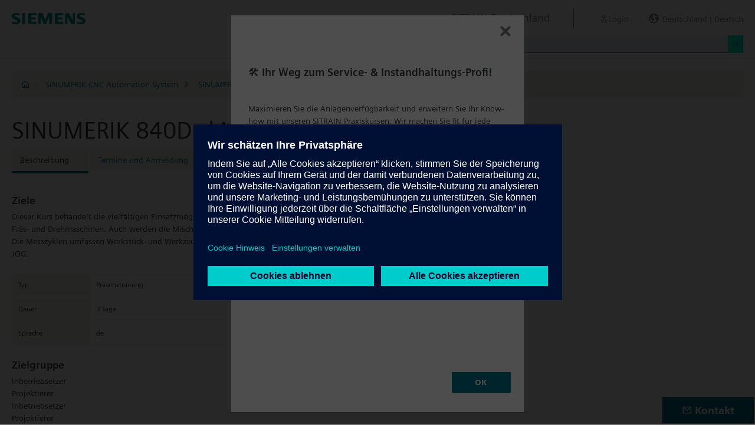

--- FILE ---
content_type: text/html;charset=UTF-8
request_url: https://www.sitrain-learning.siemens.com/DE/de/rw22664/SINUMERIK-840D-sl-Messzyklen
body_size: 5657
content:

<!DOCTYPE html>
<html lang="de_DE">

<head>
<!-- START Newton htmlHeader.ftl -->
<meta charset="utf-8">
<meta name="viewport" content="width=device-width, initial-scale=1, shrink-to-fit=no">
<meta http-equiv="x-ua-compatible" content="ie=edge">
<meta http-equiv="Content-Type" content="text/html; charset=utf-8"/>
<meta name="author" content="" />
<meta name="robots" content="all" />
	<meta  name="DC.Title" content="SINUMERIK 840D sl  Messzyklen" />
	<meta  name="DC.Subject" content="SINUMERIK 840D sl  Messzyklen" />
	<meta  name="keywords" content="840D sl, CNC, Messzyklen, SINUMERIK 840D sl, Werkzeugmaschine" />
<meta  name="DC.Language" content="de" />
<meta  name="Template" content="productPage" />
<title>SINUMERIK 840D sl  Messzyklen (NC-84SL-MZ) - SITRAIN Deutschland, Siemens Training</title>
<meta  http-equiv="imagetoolbar" content="no" />
<meta  name="copyright" content="Copyright Siemens AG - all rights reserved" />
	<link  rel="canonical" href="https://www.sitrain-learning.siemens.com/DE/de/rw22664/SINUMERIK-840D-sl-Messzyklen" />

<link  rel="stylesheet" type="text/css" href="/.resources/magnolia-lcg-theme/css/newton/datatables.min.css" media="screen, projection, print" />
<link  rel="stylesheet" type="text/css" href="/.resources/magnolia-lcg-theme/css/newton/bootstrap-datepicker3.standalone.min.css" media="screen, projection, print" />
<link  rel="stylesheet" type="text/css" href="/.resources/magnolia-lcg-theme/css/newton/select2.min.css" media="screen, projection, print" />
<link  rel="stylesheet" type="text/css" href="/.resources/magnolia-lcg-theme/css/newton/softdecc.css" media="screen, projection, print" />

<script src="/.resources/magnolia-lcg-theme/js/newton/jquery-3.6.0.min.js"></script>
<script src="/.resources/magnolia-lcg-theme/js/newton/bootstrap.bundle.min.js"></script>
<script src="/.resources/magnolia-lcg-theme/js/newton/datatables.min.js"></script>
<script src="/.resources/magnolia-lcg-theme/js/newton/bootstrap-autocomplete.min.js"></script>
<script src="/.resources/magnolia-lcg-theme/js/newton/bootstrap-datepicker.min.js"></script>
<script src="/.resources/magnolia-lcg-theme/js/newton/select2.full.min.js"></script>
<script src="/.resources/magnolia-lcg-theme/js/newton/softdecc.js"></script>

<!-- END Newton htmlHeader.ftl --></head>


<body>
	<div id="sdGeneralDataContainer" class="d-none"
		data-webportal='DE-PL'
		data-mainportalkey='PLG'
		data-current='/DE/de/product/chapter/44AAHAU/course/44AAHFY/description.do?hash=f7534d4a8a3cb735d530d19ed935bf02'
		data-current2='/DE/de/product/chapter/44AAHAU/course/44AAHFY/description.do?hash=f7534d4a8a3cb735d530d19ed935bf02'
		data-rwk='22664'
		data-tab=''
		data-lang='de'
		data-show-toast='/PLG/ajax/getJson.do?url=/DE-PL/de/ajax/showToast.do&hash=d35fdfd40e0f42db948ada25368d850c'
		data-ctx-language='de'
			data-breadcrumb='Home/SINUMERIK CNC Automation System/SINUMERIK 840D sl/Operating and programming/NC-84SL-MZ - Description'
			data-template='productPage'
				data-login='logged_out'
				data-ucountry=''
			data-ctitle='SINUMERIK 840D sl  Messzyklen'
			data-cnumber='DE_NC-84SL-MZ-D'
			data-csegment='FBA'
			data-catname='DDEPL_ONLINE'
			data-catnamedetail='SITRAIN Germany Catalogue'
			data-searchterm=''
			data-resultcount=''
			data-facetlang='[]'
			data-facetcountry='[]'
			data-facettimefrom=''
			data-facettimeto=''
			data-facettheme='[]'
	></div>

<!-- START Newton branding.ftl -->

	<div class="fixed-top sd-search-inactive" id="sd-header">
		<div class="container-fluid sd-content-container">
			<div id="sd-header-left-div">
				<div id="sd-header-logo"><img src="/_images/newton/siemens-logo-newton.png" /></div>
			</div>
			<div id="sd-header-right-div">
				<div id="sd-header-applicationname" class="sd-header-right d-none d-md-inline-block">
					<h5>SITRAIN Deutschland</h5>
				</div>
				<div id="sd-header-menu" class="sd-header-right">
					<a id="sd-search-icon" class="sd-mr-30" href="#">
						<span class="sd-icon-Search"></span><span class="d-none d-lg-inline">Suche</span>
					</a>
						<a id="sd-login-button" class="d-inline-block sd-mr-30" href="#" data-login-action="">
							<span class="sd-icon-User"></span><span class="d-none d-lg-inline">Login</span>
						</a>
					<a id="sd-language-region-button" class="d-inline-block" href="#">
						<span class="icon-globe"></span><span class="d-none d-lg-inline">Deutschland | Deutsch</span>
					</a>
				</div>
			</div>
			<div id="sd-header-search" class="row no-gutters ">
				<div class="col-12 col-md-6 offset-md-6 col-lg-4 offset-lg-8">
					<form method="post"
							action='/DE/de/search/quickSearchText/index.do'
							class="search-loading"
							id="search">
						<div id="sd-header-search-input-wrapper" class="input-group input-group-sm">
							<input type="text" class="form-control sd-site-search-input sd-autocomplete-input" name="query" placeholder="Suche"
									data-autocomplete-url="/PLG/ajax/getJson.do?url=/searchAutocomplete"
									data-portal-key="DE-PL"
									autocomplete="off" />
							<div class="input-group-append sd-append-icon">
								<button class="btn btn-secondary" type="submit"><span class="sd-icon-Search"></span></button>
							</div>
						</div>
					</form>
				</div>
			</div>

		</div>
	</div>
	<div id="sd-header-spacer" class=""></div>


	<!-- Companion DASHBOARD -->
	<div id="sd-companion-dashboard" class="sd-companion-div sd-companion-close">
		<div class="container-fluid sd-content-container">
			<div class="row no-gutters">
				<div class="col-0 col-md-6 sd-companion-background sd-companion-close"></div>
				<div class="col-12 col-md-6 sd-companion-content">
					<div class="sd-companion-header">
						<button class="close sd-companion-close" type="button" aria-label="Close">
							<span class="icon-close sd-companion-close"></span>
						</button>
					</div>
					<div class="sd-companion-body">
						<h3 class="mt-0 mb-4">Mein Dashboard</h3>

						<div class="row">
							<div class="sd-dashboard-section col-12 col-lg-6">
								<hr class="my-1"/>
								<div class="d-flex flex-row">
									<div><div class="sd-dashboard-icon sd-dashboard-icon-mydata"><span class="sd-icon-User"></span></div></div>
									<div class="ml-3 flex-grow-1">
										<h3>Mein Profil</h3>
										<ul class="list-unstyled">
											<li><a  href="/DE/de/userManagement/showUserData.do?hash=6c2ca7b74ce2d29287ae6528fde15b90" class="link-arrow-right">Meine Daten</a></li>
										</ul>
									</div>
								</div>
							</div>
							<div class="sd-dashboard-section col-12 col-lg-6">
								<hr class="my-1"/>
								<div class="d-flex flex-row">
									<div><div class="sd-dashboard-icon sd-dashboard-icon-mytraining"><span class="icon-rating"></span></div></div>
									<div class="ml-3 flex-grow-1">
										<h3>MyTraining</h3>
										<ul class="list-unstyled">
											<li><!-- START Newton myLearningLink.ftl -->
<a href="/DE/de/MyTraining?hash=ac68a4421bad1f4e3347ffb39eda9e18"
		class="link-arrow-right text-nowrap">My Learning</a>
<!-- END Newton myLearningLink.ftl --></li>
											<li><a href="/DE/de/userManagement/newsletter/show.do?hash=48b86eb74ecba29da50c5ebc59c58d11" class="link-arrow-right">Newsletter</a></li>
											<li><a href="/DE/de/approval/responsible/current/list.do?hash=fcb26f5b7846fcb266ddb5258b728bdc" class="link-arrow-right">My Approvals</a></li>
										</ul>
									</div>
								</div>
							</div>
							<div class="col-12 col-md-6 offset-md-6 col-lg-4 offset-lg-8 mt-4">
									<a class="btn btn-primary text-decoration-none float-right col-12 col-md-12 col-lg-9" 
										href="/oidcRedirect/?logout=https%3A%2F%2Fwww.sitrain-learning.siemens.com/oidc/endpoint/logout_response.do">Logout</a>
							</div>
						</div>

					</div>
				</div>
			</div>
		</div>
	</div>

	<!-- Companion LANGAGE/REGION -->
	<div id="sd-companion-language-region" class="sd-companion-div sd-companion-close">
		<div class="container-fluid sd-content-container">
			<div class="row no-gutters">
				<div class="col-0 col-md-6 sd-companion-background sd-companion-close"></div>
				<div class="col-12 col-md-6 sd-companion-content">
					<div class="sd-companion-header">
						<button class="close sd-companion-close" type="button" aria-label="Close">
							<span class="icon-close sd-companion-close"></span>
						</button>
					</div>
					<div class="sd-companion-body">
						<div id="sd-companion-language-region-body"></div>
						<div class="row mt-4">
							<div class="col-12 col-md-6 offset-md-6 col-lg-4 offset-lg-8 mt-5 mb-3">
								<button type="button" class="sd-companion-close btn btn-secondary w-100 d-flex">Schließen</button>
							</div>
						</div>
					</div>
				</div>
			</div>
		</div>
	</div>

	<div id="contact4Modal" class="d-none"><div class="main-block clearfix">
    <p>
	<b>SITRAIN Kundenservice</b><br />
	Tel.: +49 (0)911-895-7575<br />
	E-Mail: <a href="mailto:sitrain.de@siemens.com" class="email">sitrain.de@siemens.com</a><br><br>
	<a href="https://www.siemens.de/sitrain-leitfaden-registrierung" >Leitfaden für die Registrierung (PDF download)</a><br />
	</p>		
</div></div>

<!-- END Newton branding.ftl -->
<!-- START Newton breadcrumb.ftl -->


	<div class="sd-content-cluster sd-content-cluster-white pb-0">
		<div class="container-fluid sd-content-container">
			<div class="sd-breadcrumb">
				<div>
					<a href="/DE/de/index"><span class="sd-icon-Home"></span></a>
					<span class="pl-1">|</span>
				</div>
				<ol>
						    		<li><a href="/DE/de/rw43151/CNC-Automatisierungssystem-SINUMERIK" class="sd-bc-link">SINUMERIK CNC Automation System</a></li>
						    		<li><a href="/DE/de/rw40317/SINUMERIK-840D-sl" class="sd-bc-link">SINUMERIK 840D sl</a></li>
						    		<li><a href="/DE/de/rw71659/Bedienen-und-Programmieren" class="sd-bc-link">Bedienen und Programmieren</a></li>
									<li class="active">NC-84SL-MZ - Beschreibung</li>
			    </ol>
			</div>
		</div>
	</div>

<!-- END Newton breadcrumb.ftl -->
<!-- START Newton mainArea.ftl -->

 	<!-- START Newton mainArea:left-content -->
			<!-- START Newton columnLayoutOne.ftl -->

<!-- START Newton contentClusterColorClassInclude.ftl -->
<!-- END Newton contentClusterColorClassInclude.ftl -->	<div class="sd-content-cluster sd-content-cluster-white">
	    <div class="container-fluid sd-content-container">
	        <!-- NEWTON mainColumnParagraphsColumn1 in Newton columnLayoutOne.ftl -->
<!-- START columnLayout.ftl -->

<!-- START Newton courseDescription.ftl -->

<h1 >SINUMERIK 840D sl  Messzyklen (NC-84SL-MZ)</h1>

<!-- START Newton productTab.ftl -->



<ul class="sd-tab-nav row no-gutters mb-3">
		<li class=" active">
				<span>Beschreibung</span>
		</li>
		<li class=" ">
					<a class="sd-tab-link"href='/DE/de/rw22664d/SINUMERIK-840D-sl-Messzyklen_Termine_und_Anmeldung'>Termine und Anmeldung</a>
		</li>
		<li class=" ">
					<a class="sd-tab-link" href='/DE/de/rw22664o/SINUMERIK-840D-sl-Messzyklen_Angebot'>Angebot</a>
		</li>
</ul>
<!-- END Newton productTab.ftl -->
<!-- START Newton seminarDescription.ftl -->


	<script src="/.resources/magnolia-lcg-theme/js/newton/documentsChecker.js"
	id="sd-download-documents-js-data" 
	data-sd-download-url="/PLG/ajax/getAjax.do?url=/DE-PL/de/documents/ajax/list.do"
	data-sd-querystring="tcmid=44AAHFY&courseType=course"
	></script>

<div class="row">

		<div class="col-12 col-lg-8">
	</div>
	
</div>
<div class="row">
	<div class="col-12 col-lg-8">
		
<!-- START Newton descriptionElementBlock.ftl -->
	<div class="sd-courseDescription-element"><h3>Ziele</h3><div><ul class="desc-0"><li class="clear-bullet">Dieser Kurs behandelt die vielfältigen Einsatzmöglichkeiten der Messzyklen für prozessnahes Messen mit SINUMERIK 840D sl, für Fräs- und Drehmaschinen. Auch werden die Mischtechnologien auf Dreh- Fräsmaschinen, sowie Fräs- Drehmaschinen berücksichtigt. Die Messzyklen umfassen Werkstück- und Werkzeugmessung, Protokollieren sowie vielfältige Einrichtefunktionen mittels Messen im JOG.</li></ul></div></div>
<!-- END Newton descriptionElementBlock.ftl -->

		<div class="row mt-4">
			<div class="col-12 col-md-6">
				<table class="sd-key-value-table w-100 ">
					<tbody>
						<tr>
							<td>Typ</td>
							<td>Präsenztraining</td>
						</tr>
						<tr>
							<td>Dauer</td>
							<td>
3 Tage									
							</td>
						</tr>
						<tr>
							<td>Sprache</td>
								<td><span title="Deutsch">de</span></td>
						</tr>
					</tbody>
				</table>
			</div>
		</div>

<!-- START Newton descriptionElementBlock.ftl -->
	<div class="sd-courseDescription-element"><h3>Zielgruppe</h3><div><ul class="desc-0"><li class="clear-bullet">Inbetriebsetzer</li><li class="clear-bullet">Projektierer</li><li class="clear-bullet">Inbetriebsetzer</li><li class="clear-bullet">Projektierer</li></ul></div></div>
<!-- END Newton descriptionElementBlock.ftl -->

<!-- START Newton descriptionElementBlock.ftl -->
	<div class="sd-courseDescription-element"><h3>Inhalte</h3><div><ul class="desc-0"><li class="clear-bullet">Grundlagen<ul class="desc-1"><li>Einführung und Übersicht der Messzyklen</li><li>Grundlagen Koordinatensystem, Messtastertypen, Messprinzip schaltender Messtaster</li><li>Erläuterung der wichtigsten Parameter</li><li>Technologieeinstellungen</li></ul></li><li class="clear-bullet">Messen im JOG<ul class="desc-1"><li>Werkstückmessen in der Ebene mit Korrektur in Koordinatensystem oder Rundachse</li><li>Kaskadiertes Messen (komplettes Einrichten eines Werkstücks)</li><li>Werkzeugmessen - Überblick</li><li>Protokollieren</li><li>Bezug zu ShopMill</li></ul></li><li class="clear-bullet">Werkstückmessen Fräsmaschine<ul class="desc-1"><li>Werkstückmesstaster kalibrieren</li><li>Werkstückmessen - Bohrung, Welle, Nut, Steg, Rechteck, Ecke, Winkel, Kante</li><li>Korrekturstrategien WZ-Korrektur, NPV-Korrektur</li><li>Protokollieren</li></ul></li><li class="clear-bullet">Werkstückmessen Drehmaschinen<ul class="desc-1"><li>Werkstückmesstaster kalibrieren</li><li>Werkstückmessen Drehmaschinen 1-Punkt-Messung, Messen mit Umschlag, 2-Punkt-Messung</li><li>Korrekturstrategien WZ-Korrektur, NPV-Korrektur</li><li>Messen auf Drehmaschinen mit B-Achse</li><li>Messen an der Gegenspindel (Spiegeln)</li><li>Drehmaschine mit Y-Achse</li><li>Protokollieren</li></ul></li><li class="clear-bullet">Werkzeugmessen Fräs- oder Drehmaschinen<ul class="desc-1"><li>Werkzeugmesstaster kalibrieren</li><li>Werkzeuge messen</li><li>Fräswerkzeuge/ Bohrer auf Drehmaschinen messen</li><li>Protokollieren</li></ul></li></ul></div></div>
<!-- END Newton descriptionElementBlock.ftl -->

	</div>
</div>
</div><!-- extra closing of sd-content-container -->
</div><!-- extra closing of sd-content-cluster -->
<div id="sd-courseDescription-rating-target" ></div>
<div class="sd-content-cluster sd-content-cluster-white pt-0"><!-- extra opening of sd-content-container for rating -->
<div class="container-fluid sd-content-container"><!-- extra opening of sd-content-container for rating -->
<div class="row">
	<div id="sd-courseDescription-block-after-rating" class="col-12 col-lg-8">
<!-- START Newton descriptionElementBlock.ftl -->
	<div class="sd-courseDescription-element"><h3>Teilnahmevoraussetzung</h3><div><ul class="desc-0"><li class="clear-bullet">Bedienen und Programmieren SINUMERIK 840D sl</li></ul></div></div>
<!-- END Newton descriptionElementBlock.ftl -->

<!-- START Newton descriptionElementBlock.ftl -->
<!-- END Newton descriptionElementBlock.ftl -->

			<div class="sd-courseDescription-element">
				<div>
						
				</div>
			</div>

			<div class="sd-courseDescription-element sd-documents-wrapper d-none">
				<h3>
Downloads				</h3>
			</div>

	</div>
</div>
<!-- END Newton seminarDescription.ftl -->
<!-- END Newton courseDescription.ftl -->
<!-- END columnLayout.ftl -->	    </div>
	</div>
<!-- END Newton columnLayoutOne.ftl -->	<!-- END Newton mainArea:left-content -->

	<!-- START Newton mainArea:mainRightColumn -->
	<div class="sd-content-cluster sd-content-cluster-white">
        <div class="container-fluid sd-content-container">
<!-- START rightColumn.ftl -->

<!-- START Newton feedback.ftl -->
<!-- START Newton stars.ftl -->

	<div id="sd-courseDescription-rating-source" class="d-none">
		<div class="sd-content-cluster sd-content-cluster-light mb-4"><!-- extra opening of sd-content-cluster for rating -->
			<div class="container-fluid sd-content-container"><!-- extra opening of sd-content-container for rating -->
				<div class="row">
					<div class="col-12 col-lg-8">
						<div class="sd-courseDescription-element pt-0">
							<h3>Teilnehmerbewertung</h3>
							<p>Wir bitten die Teilnehmer unserer Trainings, diese anhand mehrerer Kriterien zu bewerten. Ihre durchschnittliche Bewertung zur &quot;Gesamtzufriedenheit&quot; veröffentlichen wir hier zu Ihrer Information.</p>
							<div>
								<span>
									<img src="/_images/newton/stars/star_full.gif" alt="full star" /><img src="/_images/newton/stars/star_full.gif" alt="full star" /><img src="/_images/newton/stars/star_full.gif" alt="full star" /><img src="/_images/newton/stars/star_full.gif" alt="full star" /><img src="/_images/newton/stars/star_full.gif" alt="full star" />
									
									
								</span>
								<span class="pl-2 text-muted">
(5,0 von 5 bei 1 Bewertung)								</span>
							</div>
						</div>
					</div>
				</div>
			</div><!-- extra closing of sd-content-container for rating -->
		</div><!-- extra closing of sd-content-cluster for rating -->
	</div>

<!-- END Newton stars.ftl --><!-- END Newton feedback.ftl --><!-- END rightColumn.ftl -->
    	</div>
    </div>
	<!-- END Newton mainArea:mainRightColumn -->

<!-- END Newton mainArea.ftl -->
<!-- START Newton footer.ftl -->
	<!-- PAGE TOOL -->
	<div id="sd-floating-page-tool">
<!-- START Newton helperBar.ftl -->




	<a
			data-ste-action="tools.contact"
			href="#"
			class="d-block d-md-inline-block 
				 btn-primary btn btn-lg sd-floating-button  
				sd-general-modal-trigger "
			title="Kontakt"
			data-sd-modal-body-id="contact4Modal">
		<span class="sd-icon-Email sd-icon-Email-padding"></span><span class="sd-page-tool-item-text">
			Kontakt
		</span>
	</a>
<!-- END Newton helperBar.ftl -->	</div>

<!-- FOOTER -->
<footer id="sd-footer">
	<div class="container-fluid sd-content-container ">
		<div class="row mb-3">
			<div class="col-md-8 col-lg-10">
				<div id="sd-footer-page-tool">
<!-- START Newton helperBar.ftl -->




	<a
			data-ste-action="tools.notepad"
			href="/DE/de/notepad/course/44AAHFY/L0RFL2RlL3Byb2R1Y3QvY2hhcHRlci80NEFBSEFVL2NvdXJzZS80NEFBSEZZL2Rlc2NyaXB0aW9uLmRv/add.do?hash=f05f1b8579f7d851645ebbd1a7220666"
			class="d-flex align-items-center d-md-inline-block sd-page-tool-item sd-floating-icon-width"
			title="Speichert ein Produkt im Merkzettel" >
		<span class="sd-icon-Favorite sd-floating-icon-width"></span><span class="sd-page-tool-item-text">
			Speichert ein Produkt im Merkzettel
		</span>
	</a><a
			data-ste-action="tools.sharemail"
			href="mailto:?subject=Besuche%20diese%20Webseite&body=Ich%20habe%20folgende%20interessante%20Seite%20gefunden%3A%20%3Chttps%3A%2F%2Fwww.sitrain-learning.siemens.com%2FDE%2Fde%2Frw22664%2FSINUMERIK-840D-sl-Messzyklen%3E"
			class="d-flex align-items-center d-md-inline-block sd-page-tool-item sd-floating-icon-width"
			title="Diese Seite weiterempfehlen" >
		<span class="sd-icon-Share sd-floating-icon-width"></span><span class="sd-page-tool-item-text">
			Diese Seite weiterempfehlen
		</span>
	</a><a
			data-ste-action="tools.pdf" target="_blank"
			href="https://www.sitrain-learning.siemens.com/DE/de/product/chapter/44AAHAU/course/44AAHFY/pdf.do?hash=0b1d40a1b9a790aca8cc009a0c2f54d8"
			class="d-flex align-items-center d-md-inline-block sd-page-tool-item sd-floating-icon-width"
			title="PDF Version des Produktblattes zum Download">
		<span class="sd-icon-Document-PDF sd-floating-icon-width"></span><span class="sd-page-tool-item-text">
			 PDF Version des Produktblattes zum Download
		</span>
	</a>

<!-- END Newton helperBar.ftl -->				</div>
			</div>
			<div class="col-md-4 col-lg-2">
				<div id="sd-footer-social" class="font-weight-bold">
					<a href="https://x.com/siemens" target="_blank"><span class="sd-icon-X"></span></a>
					<a href="https://www.linkedin.com/company/siemens" target="_blank"><span class="sd-icon-Linkedin"></span></a>
					<a href="https://www.facebook.com/Siemens" target="_blank"><span class="sd-icon-Facebook"></span></a>
					<a href="https://www.youtube.com/user/Siemens" target="_blank"><span class="sd-icon-YouTube"></span></a>
					<a href="https://www.instagram.com/siemens/" target="_blank"><span class="sd-icon-Instagram"></span></a>
				</div>
				<div class="d-md-none mt-1">
					<a
						data-ste-action="tools.contact"
						href="#"
						class="btn btn-lg btn-thirdly sd-general-modal-trigger"
						title="Kontakt"
						data-sd-modal-body-id="contact4Modal">
						Kontakt
					</a>
				</div>
			</div>
			
			<div class="col-md-8 col-lg-10">
				<div id="sd-footer-general">
					<a href="https://www.siemens.com/de/de.html" class="mr-5 d-block d-md-inline" target="_blank">© Siemens AG 1996 - 2025</a>
<a href="https://www.siemens.com/de/de/general/legal.html" class="mr-5 d-block d-md-inline" target="_blank">Impressum</a>
<a href="https://www.siemens.com/de/de/general/datenschutz.html" class="mr-5 d-block d-md-inline" target="_blank">Datenschutz</a>
<a href="https://www.siemens.com/de/de/general/cookie-richtlinien.html" class="mr-5 d-block d-md-inline" target="_blank">Cookie Hinweise</a>
<a href="https://new.siemens.com/de/de/general/nutzungsbedingungen.html" class="mr-5 d-block d-md-inline" target="_blank">Nutzungsbedingungen</a>
<a href="https://new.siemens.com/de/de/general/digitales-zertifikat.html" class="mr-5 d-block d-md-inline" target="_blank">Digitales Zertifikat</a>
<a href="https://www.sitrain-learning.siemens.com/DE/de/agb/DDEPL/html.do" class="mr-5 d-block d-md-inline" target="_blank">SITRAIN AGB</a>
				</div>
			</div>
			<div class="d-none d-md-block col-md-4 col-lg-2">
				<a
					data-ste-action="tools.contact"
					href="#"
					class="btn btn-lg btn-thirdly text-center sd-general-modal-trigger"
					title="Kontakt"
					data-sd-modal-body-id="contact4Modal">
					Kontakt
					<span class="sd-icon-Email ml-2"></span>
				</a>
			</div>
		</div>
	</div>
</footer>


	<!-- GENERAL MODAL -->
<!-- START Newton sdGeneralModal.ftl -->

<div class="modal fade" id="sd-general-modal" tabindex="-1" role="dialog" >
	<div class="modal-dialog" role="document">
		<div class="modal-content">
			<div class="modal-header">
				<h3 class="modal-title">Modal-Title</h3>
				<button type="button" class="close" data-dismiss="modal" aria-label="Close"></button>
			</div>
			<div class="modal-body text-break">Modal-Body</div>
			<div class="modal-footer">
				<button class="btn btn-primary" data-dismiss="modal">OK</button>
			</div>
		</div>
	</div>
</div>
<!-- END Newton sdGeneralModal.ftl -->
<!-- END Newton footer.ftl -->

	    <script src="/.resources/magnolia-lcg-theme/js/ote_data.js"></script>
<script src="https://w3.siemens.com/ote/ote_config.js"></script>
<script src="https://w3.siemens.com/osspad3/ote/sitrain/ote.js"></script>

    
    	<script src="//assets.adobedtm.com/5dfc7d97c6fb/b88cd31b2f12/launch-6e75e767cde9.min.js" async></script>
</body>
</html>